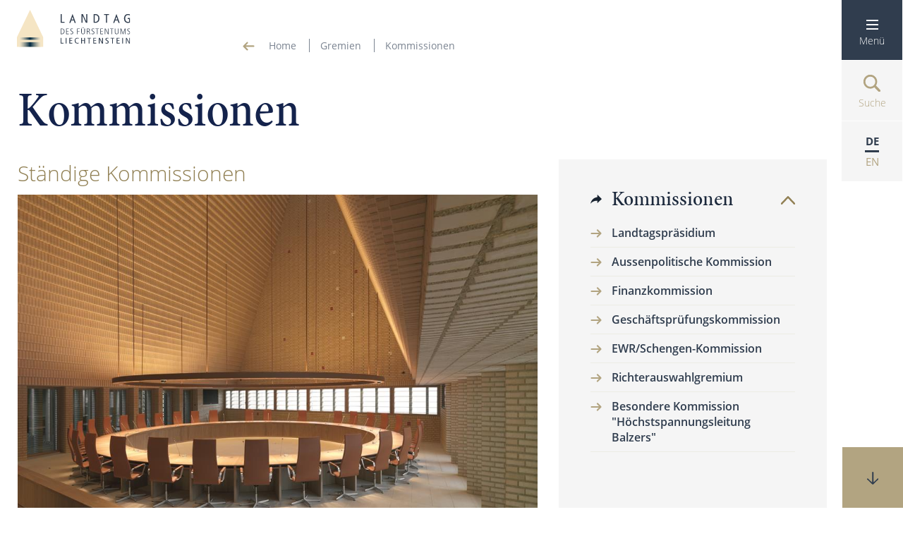

--- FILE ---
content_type: text/html; charset=utf-8
request_url: https://www.landtag.li/kommissionen
body_size: 6338
content:


<!DOCTYPE html>

<html lang="de">
<head><title>
	Kommissionen
</title><meta content="Parlamentsdienst des Fürstentums Liechtenstein" lang="de" name="author" /><meta content="Landtag, Fürstentum Liechtenstein, Landtagsprotokoll, Abgeordnete, Präsident, Landtagspräsident, Protokoll, Kommissionen, Gremien" lang="de" name="keywords" /><meta content="Landtag des Fürstentum Liechtensteins" lang="de" name="description" /><meta name="viewport" content="width=device-width, user-scalable=yes" /><link rel="stylesheet" href="https://use.typekit.net/rkj3qci.css" /><link rel="stylesheet" href="/styles/landtag-vars.css" />
    <link href="/styles/cssbundle?v=2oIYN_0SpCRxEiv0ABwwfPOsw5eaLSvBHD71WUPcCus1" rel="stylesheet" />
    <!--
    <link rel="apple-touch-icon" sizes="57x57" href="/favicon/apple-icon-57x57.png" /><link rel="apple-touch-icon" sizes="60x60" href="/favicon/apple-icon-60x60.png" /><link rel="apple-touch-icon" sizes="72x72" href="/favicon/apple-icon-72x72.png" /><link rel="apple-touch-icon" sizes="76x76" href="/favicon/apple-icon-76x76.png" /><link rel="apple-touch-icon" sizes="114x114" href="/favicon/apple-icon-114x114.png" /><link rel="apple-touch-icon" sizes="120x120" href="/favicon/apple-icon-120x120.png" /><link rel="apple-touch-icon" sizes="144x144" href="/favicon/apple-icon-144x144.png" /><link rel="apple-touch-icon" sizes="152x152" href="/favicon/apple-icon-152x152.png" /><link rel="apple-touch-icon" sizes="180x180" href="/favicon/apple-icon-180x180.png" /><link rel="icon" type="image/png" sizes="192x192" href="/favicon/android-icon-192x192.png" /><link rel="icon" type="image/png" sizes="32x32" href="/favicon/favicon-32x32.png" /><link rel="icon" type="image/png" sizes="96x96" href="/favicon/favicon-96x96.png" /><link rel="icon" type="image/png" sizes="16x16" href="/favicon/favicon-16x16.png" /><link rel="manifest" href="/favicon/manifest.json" /><meta name="msapplication-TileColor" content="#ffffff" /><meta name="msapplication-TileImage" content="/favicon/ms-icon-144x144.png" /><meta name="theme-color" content="#ffffff" />
    -->
    <link href="/images/favicon.ico" rel="shortcut icon" type="image/png" />
    <style type="text/css">
        .komm               { width:100%; max-width:var(--maxInnerWidth); margin:auto; }
        .komm__inttitle     { margin-bottom:1rem; }
        .komm__article      { margin-bottom:3rem; }
        .komm__navmobile    { display:none; margin-bottom:2rem; }
        .komm__headtitle    { border-bottom:solid 1px #808080; }
        .komm__members      { clear:both; }
        .komm__newsevents   { clear:both; }
        .komm__aside        { margin-bottom:6rem; }

        .member                     { float:left; width:calc(20% - 0.8rem); margin-right:1rem; margin-bottom:1rem; height:30rem; }
        .member:nth-child(5n+1)     { margin-right:0rem; }
        .member__pic    { margin-top:1rem; }
        .member__name   { font-size:2.0rem; line-height:2.6rem; }
        .member__role   { font-size:1.4rem; line-height:2.2rem; }
        .member__li     { padding:0.3rem 0rem; }
        .member__link   { font-size:1.2rem; line-height:1.8rem; }

        .komm__newsevents .komm__headtitle { margin-top:2rem; }

        .togglebox__head--withimage { background-repeat:no-repeat; background-size:10rem; background-position:right 2.5rem center; padding-right: 15rem; }
        .togglebox--open .togglebox__head--withimage { background-size:0px; padding-right:2.7rem; }
        .entry__image       { width:100%; }

      

        @media screen and (max-width:1024px)
        {
            .komm__main     { width:calc(100% - 32rem);  }
            .komm__aside    { width:32rem; }
            .komm__aside .sidebox { padding:2.5rem; }

            .member                     { float:left; width:calc(33% - 1rem); margin-right:1rem; height:30rem; }
            .member:nth-child(5n+1)     { margin-right:1rem; }
            .member:nth-child(3n+1)     { margin-right:0rem; }
        }

        @media screen and (max-width:768px)
        {
            .komm__navmobilexx    { display:block; }
            .komm__navdesktopxx   { display:none; }

            .member                     { float:left; width:calc(25% - 1rem); margin-right:1rem; height:30rem; }
            .member:nth-child(5n+1)     { margin-right:1rem; }
            .member:nth-child(4n+1)     { margin-right:0rem; }
            .member:nth-child(3n+1)     { margin-right:1rem; }

            .body--hideheadline .page__headline { display:none; }

            .sidebox + .sidebox { margin-top:0.4rem; }

            .komm__intpic       { position:relative; margin-left:-3rem;  width:100vw; max-width:100vw;}
        }

        @media screen and (max-width:767px)
        {
            .komm__intpic       { margin-left:-3.3rem; }

            .member                     { float:left; width:calc(50% - 1rem); margin-right:1rem; height:30rem; }
            .member:nth-child(5n+1)     { margin-right:1rem; }
            .member:nth-child(4n+1)     { margin-right:1rem; }
            .member:nth-child(3n+1)     { margin-right:1rem; }
            .member:nth-child(2n+1)     { margin-right:0rem; }

            .togglebox__head--withimage { background-size: 0px; padding-right:2rem; }
        }

    </style>
</head>
<body class="body body--de" data-nid="15438" data-lang="de">
    <ul class="master__accesskeys skiplinks accesskeys" aria-label="Accesskeys">
        <li><a href="/default.aspx" accesskey="0">Startseite</a></li>
        <li><a class="master__accessmenu" accesskey="1" aria-label="Hauptnavigation öffnen">Hauptnavigation</a></li>
        <li><a href="#content" accesskey="2" aria-label="zum Inhaltsbereich springen">Inhaltsbereich</a></li>
        <li><a href="/kontakt" accesskey="3" aria-label="Kontakt">Kontakt</a></li>
        <li><a href="/sitemap" accesskey="4" aria-label="Sitemap">Sitemap</a></li>
        <li><a href="/suche" accesskey="5" aria-label="Suche">Suche</a></li>
    </ul>
    <form method="post" action="./kommissionen" id="form1">
<div class="aspNetHidden">
<input type="hidden" name="__VIEWSTATE" id="__VIEWSTATE" value="/tqB0gIzP3YfzR7+4CuUP0c+aMLwGJlJ6DSqaEQdAqLCrobyBTsqPUFlIu23aKNg9LwXRz90bsG7tld5dX0uWNzVGlf1SXo848tEP1uI9mM=" />
</div>

<div class="aspNetHidden">

	<input type="hidden" name="__VIEWSTATEGENERATOR" id="__VIEWSTATEGENERATOR" value="368E61E5" />
</div>
        <div class="master">
        <header class="master__header">
            <div class="header">
                <div class="header__logo">
                    <!--<a href="/" class="logo logo-html"><img class="logo__icon" src="/images/logo-ohne-text.png" alt="Logo Landtag" /><span class="logo__text"><span class="logo__title">Landtag</span><span class="logo__subtitle">des Fürstentums <b>Liechtenstein</b></span></span></a>-->
                    <a href="/" class="logo logo--image"><img class="logo__icon" src="/images/logo-klein.svg" alt="Logo Landtag" /></a>
                </div>
                <div class="header__state">
                    
                            <ul class="state">
                                <li class="state__item"><img class="state__itemicon" src="/images/pfeil-links-gold.svg" onclick="history.go(-1)" alt="Home" /><a class="state__itemlink" href="/">Home</a></li>
                        
                                <li class="state__item"><a class="state__itemlink" href="/gremien" target="_self">Gremien</a></li>
                        
                                <li class="state__item"><a class="state__itemlink" href="/kommissionen" target="_self">Kommissionen</a></li>
                        
                                </ul>
                        
                </div>
                <div class="header__nav">
                    <nav class="nav">
                        <a class="nav__item nav__item--light nav__item--menu" name="menu" id="menu"><img class="nav__icon nav__icon--desktop" src="/images/menue-weiss.svg" alt="Navigation öffnen" /><span class="nav__icon nav__icon--tablet"><svg class="icon icon--gold icon--Menu" id="Menü" xmlns="http://www.w3.org/2000/svg"><rect id="Rechteck_27" data-name="Rechteck 27" width="17" height="2" fill="#b2a481"/><rect id="Rechteck_28" data-name="Rechteck 28" width="17" height="2" transform="translate(0 6)" fill="#b2a481"/><rect id="Rechteck_29" data-name="Rechteck 29" width="17" height="2" transform="translate(0 12)" fill="#b2a481"/></svg></span><span class="nav__text">Menü</span></a>
                        <a class="nav__item nav__item--light nav__item--suche" href="/suche" name="search" id="nav__item-search"><img class="nav__icon nav__icon--hover" src="/images/suche-weiss.svg" alt="Zur Suche" /><img class="nav__icon" src="/images/suche-gold.svg" alt="Zur Suche" /><span class="nav__text">Suche</span></a>
                        <span class="nav__item nav__item--light nav__item--lang"><span class="nav__textlang nav__textlang--active nav__textlang--de">DE</span><span class="nav__textlang nav__textlang--en">EN</span></span>
                        <span class="nav__selection"><a class="nav__subitem nav__subitem--de" href="/de"><span>DE</span></a><a class="nav__subitem nav__subitem--en" href="/en"><span>EN</span></a></span>
                     </nav>
                </div>
            </div>
        </header>
        <main class="master__main main" role="main">
            <a name="content" id="content"></a>
            
    <div class="komm page page--withtopgap page--unfloatontab">

        <!-- DROPDOWN MOBILE 
        <nav class="komm__navmobile tablet--padded">
            <div class="komm__select styledselect styledselect--long">
                <label class="styledselect__label" for="main_ddNodes">Gremium</label>
                
            </div>
        </nav> 
        -->

       <h1 id="main_headline" class="page__headline tablet--padded">Kommissionen</h1>
       <aside class="komm__aside page__aside">  
           <div class="komm__navdesktop">
                <div class="subnodes sidebox sidebox--withicon sidebox--klappbar sidebox--startzugeklappt--tablet" data-key="komm-komm">
                    <h3 class="sidebox__headline">Kommissionen<span class="sidebox__toggler"></span></h3>
                    <div class="collapswrapper">
                    <ul class="sidelist sidelist--withicons collapswrapper__collapsible"><li class="sidelist__item "><a class="sidelist__itemlink" href="/landtagspraesidium" target="_self">Landtagspräsidium</a></li><li class="sidelist__item "><a class="sidelist__itemlink" href="/aussenpolitische-kommission" target="_self">Aussenpolitische Kommission</a></li><li class="sidelist__item "><a class="sidelist__itemlink" href="/finanzkommission" target="_self">Finanzkommission</a></li><li class="sidelist__item "><a class="sidelist__itemlink" href="/geschaeftspruefungskommission" target="_self">Geschäftsprüfungskommission</a></li><li class="sidelist__item "><a class="sidelist__itemlink" href="/ewr-schengen-kommission" target="_self">EWR/Schengen-Kommission</a></li><li class="sidelist__item "><a class="sidelist__itemlink" href="/richterauswahlgremium" target="_self">Richterauswahlgremium</a></li><li class="sidelist__item "><a class="sidelist__itemlink" href="/besondere-kommission-hochspannungsleitung-balzers-" target="_self">Besondere Kommission "Höchstspannungsleitung Balzers" </a></li></ul>
                    </div>
                </div>
                <div class="sidelinks sidebox sidebox--withicon sidebox--klappbar sidebox--startzugeklappt--tablet" data-key="komm-grem">
                    <h3 class="sidebox__headline">Delegationen<span class="sidebox__toggler"></span></h3>
                    <div class="collapswrapper">
                    <ul class="sidelist sidelist--withicons collapswrapper__collapsible"><li class="sidelist__item "><a class="sidelist__itemlink" href="/europarat-pv" target="_self">Delegation Europarat</a></li><li class="sidelist__item "><a class="sidelist__itemlink" href="/efta-und-ewr" target="_self">Delegation EFTA/EWR</a></li><li class="sidelist__item "><a class="sidelist__itemlink" href="/osze-pv" target="_self">Delegation OSZE</a></li><li class="sidelist__item "><a class="sidelist__itemlink" href="/internationale-parlamentarische-bodensee-konferenz" target="_self">Delegation IPBK</a></li><li class="sidelist__item "><a class="sidelist__itemlink" href="/ipu" target="_self">Delegation IPU</a></li></ul>
                    </div>
                </div>


               <div class="sidelinks sidebox sidebox--withicon sidebox--klappbar sidebox--startzugeklappt--tablet" data-key="komm-grem">
                    <h3 class="sidebox__headline">Besondere Delegationen<span class="sidebox__toggler"></span></h3>
                    <div class="collapswrapper">
                    <ul class="sidelist sidelist--withicons collapswrapper__collapsible"><li class="sidelist__item "><a class="sidelist__itemlink" href="/del-ch" target="_self">Delegation für die Beziehungen zur Schweizer Bundesversammlung</a></li><li class="sidelist__item "><a class="sidelist__itemlink" href="/del-oe" target="_self">Delegation für die Beziehungen zum Österreichischen Parlament</a></li></ul>
                    </div>
                </div>

               


            </div>
       </aside>
       <div class="komm__main page__main tablet--padded">

            <!-- EINFÜHRUNGSTEXT -->
            <div class="komm__intro mce">
            
                    <div class="komm__article article article-imageleft">
                        <h3 id="main_repArticles_h_0" class="komm__inttitle">Ständige Kommissionen</h3>
                        <div id="main_repArticles_divimg_0" class="komm__intimage">
                            <img src="https://www.landtag.li/files/attachments/thumbnails/TopCenter/1000x0/landtag-17_637499350997829771.jpg" id="main_repArticles_img_0" class="komm__intpic" alt="Bild" />
                            <p id="main_repArticles_p_0" class="komm__intcaption"></p>
                        </div>
                        <p>In der Er&ouml;ffnungssitzung w&auml;hlt der Landtag f&uuml;r das laufende Jahr drei st&auml;ndige Kommissionen: die Aussenpolitische Kommission, die Finanzkommission und die Gesch&auml;ftspr&uuml;fungskommission. Entscheidungskompetenzen hat lediglich die Finanzkommission, indem sie &uuml;ber gewisse Finanzgesch&auml;fte befinden kann. Die Kommissionen k&ouml;nnen aus drei bis sechs Mitgliedern bestehen.&nbsp;Die Mitgliederzahl der&nbsp;Gesch&auml;ftspr&uuml;fungskommission kann auf sieben erh&ouml;ht werden.</p>
                        <br class="clearing" />
                    </div>
                
                    <div class="komm__article article article-imageleft">
                        <h3 id="main_repArticles_h_1" class="komm__inttitle">Nicht-ständige Kommissionen</h3>
                        <div id="main_repArticles_divimg_1" class="komm__intimage">
                            <img src="https://www.landtag.li/files/attachments/thumbnails/TopCenter/1000x0/Landtag-19.jpg" id="main_repArticles_img_1" class="komm__intpic" alt="Bild" />
                            <p id="main_repArticles_p_1" class="komm__intcaption"></p>
                        </div>
                        <p>Gem&auml;ss Gesch&auml;ftsordnung kann der Landtag auch nicht-st&auml;ndige Kommissionen bestellen. Diese konstituieren sich entweder als besondere Kommissionen oder als Untersuchungskommissionen. Sie k&ouml;nnen aus drei bis sechs Mitgliedern&nbsp;bestehen. Ihre Funktionsdauer endet mit der Erledigung des Auftrags, sp&auml;testens jedoch mit Ablauf der Mandatsperiode. Aufgabe der besonderen Kommissionen ist es, einzelne Gesetze oder auch andere Gesch&auml;fte vorzubereiten und dem Gesamtlandtag entsprechend Antrag zu stellen. Die&nbsp;EWR/Schengen-Kommission &uuml;berpr&uuml;ft vorgesehene EWR-Rechtsvorschriften darauf, ob sie der Zustimmung des Landtags bed&uuml;rfen. Untersuchungskommissionen sind als starkes Minderheitenrecht ausgestaltet: Auf Antrag von nur sieben Abgeordneten ist der Landtag verpflichtet, eine Untersuchungskommission zu bestellen.&nbsp;</p>
                        <br class="clearing" />
                    </div>
                
            </div>

            <!-- MITGLIEDER -->
            

            <div class="komm__newsevents"  title="0 News">
                <!-- NEWS -->
                
                <!-- EVENTS -->
                
                </div>
       </div>
       <br class="clearing" />
    </div>

        </main>
        </div>
        <footer class="master__footer">
            <div class="footer">
                <div class="footer__inner">
                    <div class="footer__col">
                        <img class="footer__logo" src="/images/logo.png" alt="Logo" />
                        <div class="footer__text mce mce--dark mce--small text--ondark">
                        
                            <p>

                               
                               
                                    Peter-Kaiser-Platz 3<br />
                                    Postfach 684<br />
                                    LI-9490 Vaduz<br/>
                                    Tel. +423 / 236 65 71<br />
                                
                                
   
                                <a href="mailto:info@landtag.li">info@landtag.li</a>
                             </p>
                         

                            <p>
                                
                                    Termine nach Vereinbarung
                                
                            </p>

         
                            <p class="socials">
                                <a class="li" target="_blank" href="https://www.linkedin.com/company/103933504/admin/dashboard/"></a>
                                <a class="in" target="_blank" href="https://www.instagram.com/landtag_liechtenstein/"></a>
                                <a class="fb" target="_blank" href="https://www.facebook.com/LandtagLiechtenstein"></a>

                            </p>
                        </div>
                         <div class="footer__langs">
                            <a class="footer__langlink footer__langlink--de" href="/de">DE</a>
                             <span class="footer__langdel">|</span>
                            <a class="footer__langlink footer__langlink--en" href="/en">EN</a>
                        </div>
                    </div>
                    <div class="footer__col">
                        
                        <ul class="footer__links">
                                <li  class="footer__linksitem footer__linksitem--level1"><a class="footer__linksitemlink" href="/quicklinks" target="_self">Quicklinks</a></li>
                                
                                <li  class="footer__linksitem footer__linksitem--level2"><a class="footer__linksitemlink" href="/besuch" target="_self">Besuche & Führungen</a></li>
                                
                                <li  class="footer__linksitem footer__linksitem--level2"><a class="footer__linksitemlink" href="/lageplan" target="_self">Lageplan</a></li>
                                
                                <li  class="footer__linksitem footer__linksitem--level2"><a class="footer__linksitemlink" href="/kontakt" target="_self">Kontakt</a></li>
                                
                                <li  class="footer__linksitem footer__linksitem--level2"><a class="footer__linksitemlink" href="/links" target="_self">Weitere Plattformen</a></li>
                                
                                <li  class="footer__linksitem footer__linksitem--level2"><a class="footer__linksitemlink" href="/login" target="_self">Login</a></li>
                                
                                <li  class="footer__linksitem footer__linksitem--level2"><a class="footer__linksitemlink" href="/impressum" target="_self">Impressum</a></li>
                                
                                <li  class="footer__linksitem footer__linksitem--level2"><a class="footer__linksitemlink" href="/datenschutzerklaerung" target="_self">Datenschutzerklärung</a></li>
                                
                                <li  class="footer__linksitem footer__linksitem--level2"><a class="footer__linksitemlink" href="/sitemap" target="_self">Sitemap</a></li>
                                
                                <li  class="footer__linksitem footer__linksitem--level2"><a class="footer__linksitemlink" href="/Hymne" target="_self">Liechtensteinische Landeshymne</a></li>
                                </ul>
                    </div>
                    <div class="footer__col">
                        <ul class="footer__links">
                                <li class="footer__linksitem"><a class="footer__linksitemlink" href="/auf-einen-blick" target="_self">Auf einen Blick</a></li>
                                
                                <li class="footer__linksitem"><a class="footer__linksitemlink" href="/beschluesse" target="_self">Beschlüsse</a></li>
                                
                                <li class="footer__linksitem"><a class="footer__linksitemlink" href="https://www.landtag.li/protokolle/" target="_blank">Landtagsprotokolle</a></li>
                                
                                <li class="footer__linksitem"><a class="footer__linksitemlink" href="/parlament-eingaenge" target="_self">Parlamentarische Eingänge</a></li>
                                
                                <li class="footer__linksitem"><a class="footer__linksitemlink" href="http://bua.gmg.biz/BuA/" target="_blank">Berichte & Anträge Regierung</a></li>
                                
                                <li class="footer__linksitem"><a class="footer__linksitemlink" href="/kleine-anfragen" target="_self">Kleine Anfragen</a></li>
                                
                                <li class="footer__linksitem"><a class="footer__linksitemlink" href="/videoarchiv" target="_self">Videoarchiv</a></li>
                                
                                <li class="footer__linksitem"><a class="footer__linksitemlink" href="https://live.landtag.li" target="_blank">Livestream</a></li>
                                </ul>
                    </div>
                    <br style="clear:both" />
                </div>
            </div>
        </footer>
        <script src="/scripts/jsbundle?v=WI4RpkACwkk288qp6XS1NveF1uKMrvpHz8rLDCDRURM1"></script>
        
         <script>
         $(document).ready(function () {

             $('.styledselect__select').change(function (e) {
                 location.href = $(this).val();
             });
        });
         </script>

        <div class="master__menu master__menu--started"></div>
        <div class="master__scrollmarker squarebt squarebt--gold squarebt--notext"><img class="squarebt__icon" src="/images/pfeil-2-down-dunkel.svg" alt="Scrollmarkierung" /></div>
    </form>
    <!--
<script>
    window.onUsersnapCXLoad = function (api) {
        api.init();
    }
    var script = document.createElement('script');
    script.defer = 1;
    script.src = 'https://widget.usersnap.com/global/load/265e8f6d-ee2a-463b-9f3f-80db8acc7b7e?onload=onUsersnapCXLoad';
    document.getElementsByTagName('head')[0].appendChild(script);
</script>
    -->
</body>
</html>

--- FILE ---
content_type: image/svg+xml
request_url: https://www.landtag.li/images/suche-weiss.svg
body_size: 1
content:
<svg xmlns="http://www.w3.org/2000/svg" width="23.861" height="23.689" viewBox="0 0 23.861 23.689">
  <g id="suche" transform="translate(0 0)">
    <path id="suche-2" data-name="suche" d="M39.444,29.252,33.5,23.31a9.645,9.645,0,1,0-2.329,2.378l5.919,5.919a1.668,1.668,0,0,0,2.353-2.354ZM18.6,17.925a6.986,6.986,0,1,1,6.985,6.986A6.985,6.985,0,0,1,18.6,17.925Z" transform="translate(-16.02 -8.355)" fill="#fff"/>
  </g>
</svg>


--- FILE ---
content_type: image/svg+xml
request_url: https://www.landtag.li/images/menue-weiss.svg
body_size: 102
content:
<svg xmlns="http://www.w3.org/2000/svg" width="17" height="14" viewBox="0 0 17 14">
  <g id="Icon" transform="translate(-1871.109 -28.5)">
    <rect id="Rechteck_27" data-name="Rechteck 27" width="17" height="2" transform="translate(1871.109 28.5)" fill="#fff"/>
    <rect id="Rechteck_28" data-name="Rechteck 28" width="17" height="2" transform="translate(1871.109 34.5)" fill="#fff"/>
    <rect id="Rechteck_29" data-name="Rechteck 29" width="17" height="2" transform="translate(1871.109 40.5)" fill="#fff"/>
  </g>
</svg>


--- FILE ---
content_type: image/svg+xml
request_url: https://www.landtag.li/images/icons/facebook.svg
body_size: 113
content:
<svg xmlns="http://www.w3.org/2000/svg" width="42" height="43" viewBox="0 0 42 43">
  <path id="facebook" d="M25,47a20.621,20.621,0,0,1-14.85-6.3,21.863,21.863,0,0,1,0-30.406,20.656,20.656,0,0,1,29.7,0,21.864,21.864,0,0,1,0,30.406A20.62,20.62,0,0,1,25,47Zm-6.26-25.209v4.016h3.087V38.053h4.194V25.807h4.526V21.791H26.022V18.114a4.657,4.657,0,0,1,2.216-.365,17.386,17.386,0,0,1,1.994.13l.5-3.987a21.834,21.834,0,0,0-2.5-.158c-2.452,0-4.187.534-5.3,1.633a3.57,3.57,0,0,0-1.107,2.765v3.658Z" transform="translate(-4 -4)" fill="#fff"/>
</svg>


--- FILE ---
content_type: image/svg+xml
request_url: https://www.landtag.li/images/pfeil-pulldown-up-gold.svg
body_size: 663
content:
<svg xmlns="http://www.w3.org/2000/svg" xmlns:xlink="http://www.w3.org/1999/xlink" width="20.294" height="11.361" viewBox="0 0 20.294 11.361">
  <defs>
    <clipPath id="clip-path">
      <rect id="Rechteck_844" data-name="Rechteck 844" width="20.294" height="11.361" fill="#918054"/>
    </clipPath>
  </defs>
  <g id="Gruppe_1620" data-name="Gruppe 1620" transform="translate(20.294 11.361) rotate(180)">
    <g id="Gruppe_1619" data-name="Gruppe 1619" transform="translate(0 0)" clip-path="url(#clip-path)">
      <path id="Pfad_7353" data-name="Pfad 7353" d="M10.147,11.361a1.214,1.214,0,0,1-.858-.356L.356,2.072A1.214,1.214,0,0,1,2.072.355L10.147,8.43,18.222.355a1.214,1.214,0,0,1,1.716,1.716l-8.933,8.934a1.214,1.214,0,0,1-.858.356" transform="translate(0 0)" fill="#918054"/>
      <path id="Pfad_7394" data-name="Pfad 7394" d="M10.147,11.361a1.214,1.214,0,0,1-.858-.356L.356,2.072A1.214,1.214,0,0,1,2.072.355L10.147,8.43,18.222.355a1.214,1.214,0,0,1,1.716,1.716l-8.933,8.934a1.214,1.214,0,0,1-.858.356" transform="translate(-182 0)" fill="#918054"/>
    </g>
  </g>
</svg>


--- FILE ---
content_type: image/svg+xml
request_url: https://www.landtag.li/images/icons/linkedin.svg
body_size: 214
content:
<svg xmlns="http://www.w3.org/2000/svg" width="42" height="43" viewBox="0 0 42 43">
  <path id="linkedin" d="M25,47a20.621,20.621,0,0,1-14.85-6.3,21.863,21.863,0,0,1,0-30.406,20.656,20.656,0,0,1,29.7,0,21.864,21.864,0,0,1,0,30.406A20.62,20.62,0,0,1,25,47Zm4.345-22.78c1.572,0,2.4,1.091,2.4,3.155v7.468h4.743v-8c0-3.934-2.042-6.283-5.462-6.283a4.7,4.7,0,0,0-4.275,2.307V20.885H22.01c.063,1.3,0,13.833,0,13.959h4.745V27.049a3.015,3.015,0,0,1,.157-1.132A2.634,2.634,0,0,1,29.345,24.22Zm-14.7-3.335V34.844h4.743V20.885Zm2.4-6.727a2.423,2.423,0,1,0-.063,4.823h.031a2.424,2.424,0,1,0,.031-4.823Z" transform="translate(-4 -4)" fill="#fff"/>
</svg>


--- FILE ---
content_type: image/svg+xml
request_url: https://www.landtag.li/images/pfeil-querverweis.svg
body_size: -102
content:
<svg id="pfeil-querverweis" xmlns="http://www.w3.org/2000/svg" width="16.26" height="13.55" viewBox="0 0 16.26 13.55">
  <path id="Pfad_7376" data-name="Pfad 7376" d="M16.26,44.573,9.937,38.25v3.613C3.613,42.767.9,47.283,0,51.8c2.258-3.162,5.42-4.607,9.937-4.607v3.7Z" transform="translate(0 -38.25)" fill="#182330"/>
</svg>
